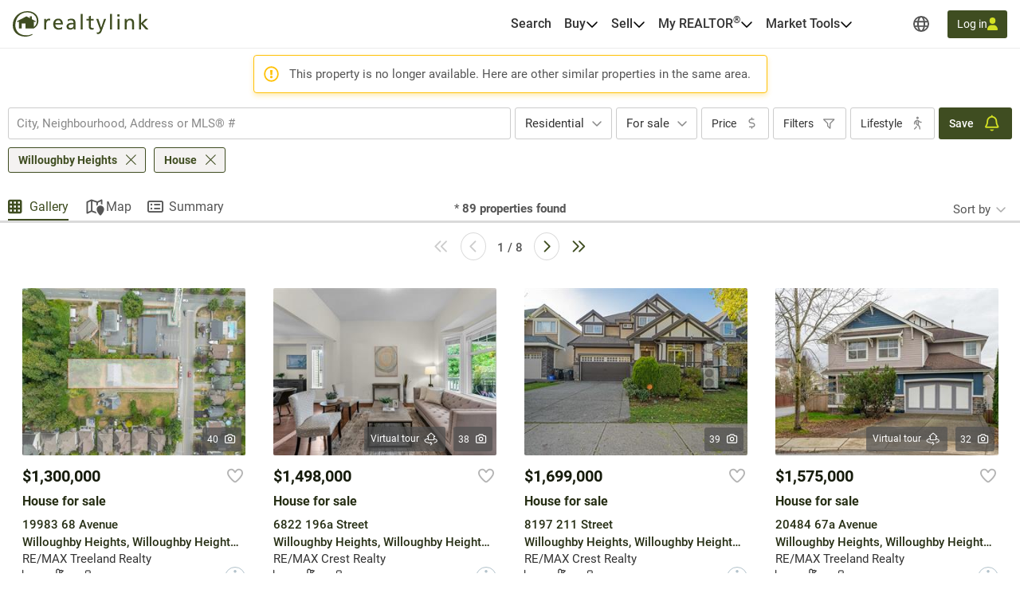

--- FILE ---
content_type: text/javascript
request_url: https://realtylink.org/vite/assets/alert-DyZU3e4R.js
body_size: -242
content:
import{d as v,r as x,n as S}from"./FaRegularXMark-EeRFj34u.js";import{v as h,d as O}from"./v4-BHBl7LBW.js";import{g as E}from"./_commonjsHelpers-Bc5eMEVt.js";const n="next-load-alert",w=v("alert",()=>{const{t:a}=E(),t=x([]);u();function r({text:e,type:s,imageUrl:m,actionLabel:p,actionLink:A,onActionClick:g}){const i={id:h(),text:e,type:s,dismissed:!1,imageUrl:m,actionLabel:p,actionLink:A,onActionClick:g};t.value.push(i),O(5e3).then(()=>o(i))}function l(e){sessionStorage.setItem(n,JSON.stringify(e))}async function c(e){e.dismissed=!0,await S(),o(e)}function d(){t.value=[]}function f(){r({text:a("genericError"),type:"error"})}function u(){const e=sessionStorage.getItem(n);if(e){const s=JSON.parse(e);r(s),sessionStorage.removeItem(n)}}function o(e){t.value.splice(t.value.findIndex(s=>s.id===e.id),1)}return{alerts:t,showAlert:r,showAlertOnNextPageLoad:l,dismissAlert:c,dismissAllAlerts:d,showGenericError:f}});export{w as u};
